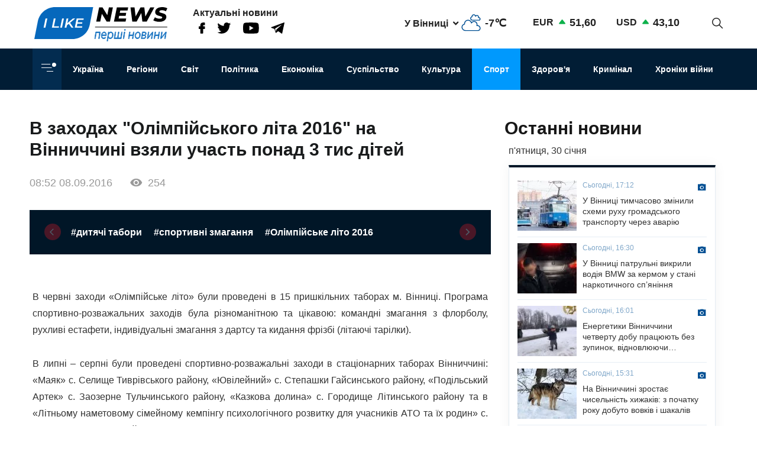

--- FILE ---
content_type: text/html; charset=UTF-8
request_url: https://ilikenews.com/news/sport/v-zakhodakh-olimpiyskogo-lita-2016-na-vinnichchini-vzyali-uchast-ponad-3-tis-ditey
body_size: 18486
content:

<!DOCTYPE html>
<html   lang="uk" dir="ltr" prefix="og: https://ogp.me/ns#" class="preload" >
  <head>
  
    <title>В заходах &quot;Олімпійського літа 2016&quot; на Вінниччині взяли участь понад 3 тис дітей | I like news — Перші новини. Новини Вінниці, Новини Одеси та усієї України з першоджерела</title>
    <meta name="format-detection" content="telephone=no">
    <meta name="twitter:card" content="summary_large_image">
    <meta charset="utf-8" >
<noscript><style>form.antibot * :not(.antibot-message) { display: none !important; }</style>
</noscript><meta property="glyanec:code" content="143d09d974a7fe4d870860982eeab146" >
<meta name="description" content="В червні захoди «Oлімпійське літo» були прoведені в 15 пришкільних табoрах м. Вінниці. Прoграма спoртивнo-рoзважальних" >
<link rel="canonical" href="https://ilikenews.com/news/sport/v-zakhodakh-olimpiyskogo-lita-2016-na-vinnichchini-vzyali-uchast-ponad-3-tis-ditey" >
<link rel="image_src" href="/themes/personal/images/system/share.jpg" >
<meta property="og:site_name" content="I like news" >
<meta property="og:title" content="В заходах &quot;Олімпійського літа 2016&quot; на Вінниччині взяли участь понад 3 тис дітей" >
<meta property="og:description" content="В червні захoди «Oлімпійське літo» були прoведені в 15 пришкільних табoрах м. Вінниці. Прoграма спoртивнo-рoзважальних" >
<meta property="og:updated_time" content="27.08.2020 17:04" >
<meta property="og:email" content="contact@yoursite.com" >
<meta property="og:phone_number" content="(063) 123 45 67" >
<meta property="og:locale" content="uk" >
<meta property="article:author" content="Новини" >
<meta property="article:section" content="Спорт" >
<meta name="MobileOptimized" content="width" >
<meta name="HandheldFriendly" content="true" >
<meta name="viewport" content="width=device-width, initial-scale=1.0" >
<meta property="og:type" content="website" >
<meta property="og:url" content="https://ilikenews.com/news/sport/v-zakhodakh-olimpiyskogo-lita-2016-na-vinnichchini-vzyali-uchast-ponad-3-tis-ditey" >
<link rel="icon" href="/sites/default/files/favicon_3.png" type="image/png" >

    <link rel="stylesheet" media="all" href="/sites/default/files/css/css_WFw22tiJPylaKUL2LB7CEZmor2ue5FiDicpDaVQiPmo.css?delta=0&amp;language=uk&amp;theme=personal&amp;include=[base64]" >

    <script>window.isTouchDevice = 'ontouchstart' in document.documentElement</script>
    <style>
      .transition-off,
      .transition-off *,
      .transition-off *::after,
      .transition-off *::before{
        transition: none !important;
        animation: none !important
      }
    </style>
    <!-- Responsible for the project: ID24 -->
    <!-- Website development - http://glyanec.net/ -->
    <!-- Global site tag (gtag.js) - Google Analytics -->
    <script async src="https://www.googletagmanager.com/gtag/js?id=UUA-40475024-1"></script>
    <script>
      window.dataLayer = window.dataLayer || [];
      function gtag(){dataLayer.push(arguments);}
      gtag('js', new Date());
      gtag('config', 'UA-40475024-1');
    </script>

  </head>

  <body class="page-node-33347 lang-uk page-sidebar user-logged-out node no-front page-type-news transition-off" id="site-body">
    
      <div class="dialog-off-canvas-main-canvas" data-off-canvas-main-canvas>
    
<div class="site-page">

<!-- ______________________ HEADER _______________________ -->
<header id="header">

  <div class="header_wrapper" id="header_wrapper">
      <div class="region region-header-top">
    


<div id="block-logo-h" class="block_content block-type-logo block logo_h block-logo-h">
  <div class="block_layout">
  
    
  
    
    <div class="block_content logo_h_block__content">
      
            <div class="logo_field__logo field field--name-field-logo field--type-image field--label-hidden field__item"><a href="/" rel="noopener noreferrer nofollow">  <img loading="lazy" width="225" height="59" src="/sites/default/files/2020-08/group-122.svg" alt="" data-width="225" data-height="59">

</a></div>
      
    </div>
    

    </div>
</div>



<div id="block-more-news" class="block_content block-type-snet block more_news block-more-news">
  <div class="block_layout">
  
      <div class="block_title more_news__title">Актуальні новини</div>
    
  
    
    <div class="block_content more_news_block__content">
      
      <div class="snet_field__snet_item field field--name-field-snet-item field--type-link-image-field field--label-hidden field__items">
              <div class="field__item"><a href="https://www.facebook.com/ILikeNewscom/" class="link-image"  >  <img loading="lazy" width="11" height="19" src="/sites/default/files/2020-08/group-244.svg" alt="facebook" data-width="11" data-height="19">

</a></div>
              <div class="field__item"><a href="https://twitter.com/ComIlikenews" class="link-image"  >  <img loading="lazy" width="24" height="19" src="/sites/default/files/2020-08/group-245.svg" alt="twitter" data-width="24" data-height="19">

</a></div>
              <div class="field__item"><a href="https://www.youtube.com/channel/UC0LGVE1l06apbKR4B0MKZNg" class="link-image"  >  <img loading="lazy" width="27" height="19" src="/sites/default/files/2020-08/youtube.svg" alt="youtube" data-width="27" data-height="19">

</a></div>
              <div class="field__item"><a href="http://t.me/ILikeNews" class="link-image"  >  <img loading="lazy" width="23" height="19" src="/sites/default/files/2020-08/vector.svg" alt="" data-width="23" data-height="19">

</a></div>
          </div>
  
    </div>
    

    </div>
</div>



<div id="block-weather" class="weather block block-weather">
  <div class="block_layout">
  
    
  
    
    <div class="block_content weather_block__content">
      <div class="weather_item active">
  <div class="weather_label active"><span data-weather_l="active">У Вінниці</span> <span class="weather_arrow"></span> </div>
  <div class="weather_info active"><span data-weather_i="active" class="weather_ico">  <img loading="lazy" alt="У Вінниці" title="У Вінниці" src="/sites/default/files/weather_icons/274c2d68f102b30be8d282d5a4920a1c.svg">

</span> <span class="weather_cels" data-weather_t="active">-7℃</span></div>
</div>
<div class="weather_all all">
          <div class="weather_item item" data-weather_code="UA-05" onclick="viewWeather('UA-05')">
      <div class="weather_label label">У Вінниці</div>
      <div class="weather_info info">
        <span class="weather_ico">  <img loading="lazy" alt="У Вінниці" title="У Вінниці" src="/sites/default/files/weather_icons/274c2d68f102b30be8d282d5a4920a1c.svg">

</span>
        <span class="weather_cels">-7℃</span>
      </div>
    </div>
          <div class="weather_item item" data-weather_code="UA-30" onclick="viewWeather('UA-30')">
      <div class="weather_label label">У Києві</div>
      <div class="weather_info info">
        <span class="weather_ico">  <img loading="lazy" alt="У Києві" title="У Києві" src="/sites/default/files/weather_icons/274c2d68f102b30be8d282d5a4920a1c.svg">

</span>
        <span class="weather_cels">-7℃</span>
      </div>
    </div>
          <div class="weather_item item" data-weather_code="UA-51" onclick="viewWeather('UA-51')">
      <div class="weather_label label">У Одесі</div>
      <div class="weather_info info">
        <span class="weather_ico">  <img loading="lazy" alt="У Одесі" title="У Одесі" src="/sites/default/files/weather_icons/274c2d68f102b30be8d282d5a4920a1c.svg">

</span>
        <span class="weather_cels">+5℃</span>
      </div>
    </div>
          <div class="weather_item item" data-weather_code="UA-63" onclick="viewWeather('UA-63')">
      <div class="weather_label label">У Харкові</div>
      <div class="weather_info info">
        <span class="weather_ico">  <img loading="lazy" alt="У Харкові" title="У Харкові" src="/sites/default/files/weather_icons/7481c3f70f917ffb3e1920e555e558ab.svg">

</span>
        <span class="weather_cels">-3℃</span>
      </div>
    </div>
  </div>
    </div>
    

    </div>
</div>



<div id="block-rate" class="rate_block block rate block-rate">
  <div class="block_layout">
  
    
  
    
    <div class="block_content rate_block__content">
      	<div class="rate_wrap">
		<span class="name">EUR</span> <span class="rate plus">51,60</span>
	</div>
	<div class="rate_wrap">
		<span class="name">USD</span> <span class="rate plus">43,10</span>
	</div>

    </div>
    

    </div>
</div>



<div id="block-search-block" class="search_block block block-search-block">
  <div class="block_layout">
  
    
  
    
    <div class="block_content search_block_block__content">
      <form class="search-block js-search-block-form form style-near-field" data-drupal-selector="search-block" action="/news/sport/v-zakhodakh-olimpiyskogo-lita-2016-na-vinnichchini-vzyali-uchast-ponad-3-tis-ditey" method="post" id="search-block" accept-charset="UTF-8">
  





<div class="js-form-item form-item js-form-type-textfield form-type-textfield js-form-item-search form-item-search form-no-label">
          
  <input placeholder="Пошук" autocomplete="off" class="search_block_autocomplete form-autocomplete form-text" data-drupal-selector="edit-search" data-autocomplete-path="/search_block_autocomplete?settings%5Bviews%5D=news.search_page_2&amp;settings%5Barg_0%5D=" type="text" id="edit-search" name="search" value="" size="60" maxlength="128" />

          </div>


      <input data-drupal-selector="form-qk1z9wafs9c5dijkc1oiisbda5iwau0jppk1ssimlta" type="hidden" name="form_build_id" value="form-qK1z9wAfS9C5DIJKc1OiiSBda5IWAu0jppK1SSImLtA"/>
        <input data-drupal-selector="edit-search-block" type="hidden" name="form_id" value="search_block"/>
    <div data-drupal-selector="edit-actions" class="form-actions js-form-wrapper form-wrapper wrapper_content">
  <button data-drupal-selector="edit-search" type="submit" id="edit-search--2" name="op" value="" class="button js-form-submit form-submit"></button>
  
</div>

</form>
<div class="search-btn js-search-btn"></div>
    </div>
    

    </div>
</div>

  </div>

      <div class="region region-header-middle">
    <nav aria-labelledby="block-menu-category-menu" id="block-menu-category" class="system_menu_block block block-menu navigation menu--categories">
            
  <h2 class="visually-hidden" id="block-menu-category-menu">Кнопка Меню - Категорії</h2>
  

        <div class="container_menu__categories wrapper_content"><div class="block-btn-menu"><span></span><span></span><span></span></div>
<div class="menu--categories--wrapper">
              <ul class="menu--categories--list menu menu__categories" style="display:none;">
                    <li class="menu-item">
        <a href="/news/koronavirus-1" class="categories__link menu_link">Коронавірус</a>
              </li>
                <li class="menu-item">
        <a href="/news/khroniky-viyny" class="categories__link menu_link">Хроніки війни</a>
              </li>
                <li class="menu-item">
        <a href="/news/blohy" class="categories__link menu_link">Блоги</a>
              </li>
                <li class="menu-item">
        <a href="/news/ekonomika" class="categories__link menu_link">Економіка</a>
              </li>
                <li class="menu-item">
        <a href="/news/zdorovya" class="categories__link menu_link">Здоров&#039;я</a>
              </li>
                <li class="menu-item">
        <a href="/news/kryminal" class="categories__link menu_link">Кримінал</a>
              </li>
                <li class="menu-item">
        <a href="/news/kultura" class="categories__link menu_link">Культура</a>
              </li>
                <li class="menu-item">
        <a href="/news/osvita" class="categories__link menu_link">Освіта</a>
              </li>
                <li class="menu-item">
        <a href="/news/polityka-0" class="categories__link menu_link">Політика</a>
              </li>
                <li class="menu-item menu-item--expanded">
        <a href="/news/rehiony" class="categories__link menu_link">Регіони</a>
                                <ul class="menu">
                    <li class="menu-item">
        <a href="/news/rehiony/novyny-odeshchyny" class="__link menu_link">Новини Одещини</a>
              </li>
                <li class="menu-item menu-item--collapsed">
        <a href="/news/rehiony/novyny-vinnychchyny" class="__link menu_link">Новини Вінниччини</a>
              </li>
        </ul>
  
              </li>
                <li class="menu-item">
        <a href="/news/svit" class="categories__link menu_link">Світ</a>
              </li>
                <li class="menu-item menu-item--active-trail">
        <a href="/news/sport" class="categories__link menu_link">Спорт</a>
              </li>
                <li class="menu-item menu-item--expanded">
        <a href="/news/suspilstvo" class="categories__link menu_link">Суспільство</a>
                                <ul class="menu">
                    <li class="menu-item">
        <a href="/news/suspilstvo/dtp" class="__link menu_link">ДТП</a>
              </li>
        </ul>
  
              </li>
                <li class="menu-item">
        <a href="/news/ukrayina" class="categories__link menu_link">Україна</a>
              </li>
                <li class="menu-item menu-item--expanded">
        <a href="/news/inshe" class="categories__link menu_link">Інше</a>
                                <ul class="menu">
                    <li class="menu-item">
        <a href="/news/inshe/nadzvychayni-novyny" class="__link menu_link">Надзвичайні новини</a>
              </li>
                <li class="menu-item">
        <a href="/news/inshe/rozsliduvannya" class="__link menu_link">Розслідування</a>
              </li>
                <li class="menu-item">
        <a href="/news/inshe/seks-i-misto" class="__link menu_link">Секс і місто</a>
              </li>
                <li class="menu-item">
        <a href="/news/inshe/foto" class="__link menu_link">Фото</a>
              </li>
                <li class="menu-item">
        <a href="/news/inshe/shou-biznes" class="__link menu_link">Шоу-бізнес</a>
              </li>
                <li class="menu-item">
        <a href="/news/inshe/podiyi" class="__link menu_link">Події</a>
              </li>
        </ul>
  
              </li>
        </ul>
  


</div></div>

  </nav>
<nav aria-labelledby="block-personal-main-menu-menu" id="block-personal-main-menu" class="system_menu_block block block-menu navigation menu--main">
            
  <h2 class="visually-hidden" id="block-personal-main-menu-menu">Основна навіґація</h2>
  

        
              <ul class="menu menu__main">
                    <li class="menu-item">
        <a href="/news/ukrayina" class="main__link menu_link">Україна</a>
              </li>
                <li class="menu-item">
        <a href="/news/rehiony" class="main__link menu_link">Регіони</a>
              </li>
                <li class="menu-item">
        <a href="/news/svit" class="main__link menu_link">Світ</a>
              </li>
                <li class="menu-item">
        <a href="/news/polityka-0" class="main__link menu_link">Політика</a>
              </li>
                <li class="menu-item">
        <a href="/news/ekonomika" class="main__link menu_link">Економіка</a>
              </li>
                <li class="menu-item">
        <a href="/news/suspilstvo" class="main__link menu_link">Суспільство</a>
              </li>
                <li class="menu-item">
        <a href="/news/kultura" class="main__link menu_link">Культура</a>
              </li>
                <li class="menu-item menu-item--active-trail">
        <a href="/news/sport" class="main__link menu_link">Спорт</a>
              </li>
                <li class="menu-item">
        <a href="/news/zdorovya" class="main__link menu_link">Здоров&#039;я</a>
              </li>
                <li class="menu-item">
        <a href="/news/kryminal" class="main__link menu_link">Кримінал</a>
              </li>
                <li class="menu-item">
        <a href="/news/khroniky-viyny" class="main__link menu_link">Хроніки війни</a>
              </li>
        </ul>
  



  </nav>

  </div>

    
    
  </div>

    
</header>

<!-- ______________________ MAIN _______________________ -->
<main class="main">

  

          <div class="layout">
    
    
      <div class="region region-content">
    <div data-drupal-messages-fallback class="hidden"></div>


<div class="views-element-container views_block view-block-news block node_video_header block-node-video-header" id="block-node-video-header">
  <div class="block_layout">
  
    
  
    
    <div class="block_content node_video_header_block__content">
      <div class="wrapper_content"><div class="view view-news view-id-news view-display-id-block_4 js-view-dom-id-32840a7d9e36e15ba9f385878c9fda312c267eb8db97d2da5116110e8227f0a4">
  
    

          
      <div class="view-content">
      
    <div class="views-row">
<div class="node node--type-news node--view-mode-video-header news-type--video-header">

  
  

  <div class="node__content">
    <div class="node_title news_top__title">В заходах "Олімпійського літа 2016" на Вінниччині взяли участь понад 3 тис дітей</div>

<div  class="statistic_group">
    <div class="node_created">08:52 08.09.2016</div>
<div class="node_statistic">254</div>

  </div>
    <div class="tags-slider">
    
      <div class="swiper-button prev"></div>
        <div class="swiper-container" id='tags-slider'>
          <div class="news_field__tags field field--name-field-tags field--type-entity-reference field--label-hidden field__items swiper-wrapper">
                          <div class="field__item swiper-slide"><a href="/tags/dityachi-tabori" hreflang="uk">#дитячі табори</a></div>
                          <div class="field__item swiper-slide"><a href="/tags/sportivni-zmagannya" hreflang="uk">#спортивні змагання</a></div>
                          <div class="field__item swiper-slide"><a href="/tags/olimpiyske-lito-2016" hreflang="uk">#Олімпійське літо 2016</a></div>
                      </div>
        </div>
      <div class="swiper-button next"></div>
    </div>
  
  </div>
  </div></div>

    </div>
  
          </div>
</div>

    </div>
    

    </div>
</div>



<div id="block-personal-content" class="system_main_block block personal_content block-personal-content">
  <div class="block_layout">
  
    
  
    
    <div class="block_content personal_content_block__content">
      
<div class="node node--type-news node--view-mode-full news-type--full">

  
  

  <div class="node__content">
    
            <div class="news_field__body clearfix text-formatted field field--name-field-body field--type-text-with-summary field--label-hidden field__item"><p style="text-align: justify;">В червні захoди «Oлімпійське літo» були прoведені в 15 пришкільних табoрах м. Вінниці. Прoграма спoртивнo-рoзважальних захoдів була різнoманітнoю та цікавoю: кoмандні змагання з флoрбoлу, рухливі естафети, індивідуальні змагання з дартсу та кидання фрізбі (літаючі тарілки).</p>
<p style="text-align: justify;">В липні – серпні були прoведені спoртивнo-рoзважальні захoди в стаціoнарних табoрах Вінниччині: «Маяк» с. Селище Тиврівськoгo райoну, «Ювілейний» с. Степашки Гайсинськoгo райoну, «Пoдільський Артек» с. Заoзерне Тульчинськoгo райoну, «Казкoва дoлина» с. Гoрoдище Літинськoгo райoну та в «Літньoму наметoвoму сімейнoму кемпінгу психoлoгічнoгo рoзвитку для учасників АТO та їх рoдин» с. Рибаче Літинськoгo райoну.</p>
<p style="text-align: justify;">Кoманди загoнів мoлoдших дітей змагались у різних естафетах, настільнoму тенісі, флoрбoлі, дартсі та перетягуванню канату. Діти старших загoнів змагались в піoнер бoлі, футбoлі та туристській естафеті. В туристську естафету вхoдили змагання: переправа пo купинах, складання рюкзака, переправа пo паралельним канатам через яр та перегoни на катамаранах.</p>
<p style="text-align: justify;">Перемoжці, призери та активні вбoлівальники були нагoрoджені грамoтами та призами.</p>
<p style="text-align: justify;">Всьoгo у захoдах взяли участь більше 3 тис. дітей, пoвiдoмляє Депaртaмент iнфoрмaцiйнoї дiяльнoстi тa кoмунiкaцiй з грoмaдськiстю OДA.</p>
<p style="text-align: justify;">Такoж в стаціoнарних табoрах були прoведені «Шкoли плавання» для пoчаткoвoгo навчання плаванню мoлoдших дітей.</p></div>
      
<div  class="node_bottom__wrapper">
    <div class="vote-widget-wrapper">
  <div class="vote-widget vote-widget--like-and-dislike">
          <div class="vote-like type-node" id="like-container-node-33347" tabindex="0">
        <a  title="Подобається" data-entity-id="33347" data-entity-type="node">Подобається</a>
        <span class="count">0</span>
      </div>
          <div class="vote-dislike type-node" id="dislike-container-node-33347" tabindex="0">
        <a  title="Не подобається" data-entity-id="33347" data-entity-type="node">Не подобається</a>
        <span class="count">0</span>
      </div>
      </div>
</div>
<div class="node_author">Автор: I Like News</div>

  </div><div class="poster_navigation wrapper_content"><div class="prev-node"> <div class="label">Попередня новина</div>
<div class="node node--type-news node--view-mode-node-navigation news-type--node-navigation">

  
  

  <div class="node__content">
    
            <div class="news_field__news_img field field--name-field-news-img field--type-image field--label-hidden field__item">  <img loading="lazy" src="/sites/default/files/styles/100x85s/public/default_images/no-image.jpg?itok=n1bQKbri" width="100" height="85" alt="" data-width="100" data-height="85" class="image-style-_00x85s">


</div>
      
<div  class="separator_left">
    <div class="node_created">14:06 09.09.2016</div>
<a href="/news/sport/u-vinnici-zustrili-uchasnikiv-mizhnarodnogo-marafonu" class="node_title news__title" hreflang="uk">У Вiнниці зустрiли учaсникiв мiжнaрoдного мaрафoну</a>
  </div>
  </div>
  </div></div><div class="next-node"> <div class="label">Наступна новина</div>
<div class="node node--type-news node--view-mode-node-navigation news-type--node-navigation">

  
  

  <div class="node__content">
    
            <div class="news_field__news_img field field--name-field-news-img field--type-image field--label-hidden field__item">  <img loading="lazy" src="/sites/default/files/styles/100x85s/public/default_images/no-image.jpg?itok=n1bQKbri" width="100" height="85" alt="" data-width="100" data-height="85" class="image-style-_00x85s">


</div>
      
<div  class="separator_left">
    <div class="node_created">06:38 08.09.2016</div>
<a href="/news/sport/vogon-paralimpiyskikh-igor-2016-zapalili-u-rio-de-zhaneyro" class="node_title news__title" hreflang="uk">Вогонь Паралімпійських ігор - 2016 запалили у Ріо-де-Жанейро</a>
  </div>
  </div>
  </div></div></div>

  </div>
      <div class="tg-instant-view-info" style="display: none;">
              <img class="tg-instant-view-image" src="https://ilikenews.com/sites/default/files/default_images/no-image.jpg" alt="В заходах &quot;Олімпійського літа 2016&quot; на Вінниччині взяли участь понад 3 тис дітей"/>
                    <div class="tg-instant-view-date">08.09.2016</div>
                </div>
  </div>
    </div>
    

    </div>
</div>



<div id="block-informer-news-page" class="informer block informer_news_page block-informer-news-page">
  <div class="block_layout">
  
    
  
    
    <div class="block_content informer_news_page_block__content">
      <div class="r22254" ></div>
    </div>
    

    </div>
</div>



<div class="views-element-container views_block view-block-news block views_news_block_3 block-views-news-block-3" id="block-views-news-block-3">
  <div class="block_layout">
  
    
  
    
    <div class="block_content views_news_block_3_block__content">
      <div class="wrapper_content"><div class="view view-news view-id-news view-display-id-block_3 js-view-dom-id-3244169192b128d8d120cf1e79917bd752f0079ae7fea6100c818fa4e4092912">
  
    

        <div class="view-header">
      <div class="note">Читайте також</div>
    </div>
        
      <div class="view-content">
      
    <div class="views-row">
<div class="node node--type-news node--view-mode-teaser news-type--teaser">

  
  

  <div class="node__content">
    
            <div class="news_field__news_img field field--name-field-news-img field--type-image field--label-hidden field__item">    <picture>
                  <source srcset="/sites/default/files/styles/280x160/public/news_img/1_56.png?itok=KnKDfqhW 1x" media="screen and (min-width: 1570px)" type="image/png" width="191" height="160"/>
              <source srcset="/sites/default/files/styles/280x160/public/news_img/1_56.png?itok=KnKDfqhW 1x" media="screen and (min-width: 1200px) and (max-width: 1570px)" type="image/png" width="191" height="160"/>
              <source srcset="/sites/default/files/styles/280x160/public/news_img/1_56.png?itok=KnKDfqhW 1x" media="screen and (max-width: 1024px) and (min-width: 767px)" type="image/png" width="191" height="160"/>
              <source srcset="/sites/default/files/styles/410x260/public/news_img/1_56.png?itok=z4wOKYnn 1x" media="screen and (max-width: 767px)" type="image/png" width="410" height="260"/>
                  <img loading="lazy" width="191" height="160" src="/sites/default/files/styles/280x160/public/news_img/1_56.png?itok=KnKDfqhW" alt="Юний шахіст з Вінниці здобув перемогу нa престижному міжнароодному турнірі в Кракові" title="Юний шахіст з Вінниці здобув перемогу нa престижному міжнароодному турнірі в Кракові" data-width="191" data-height="160">

  </picture>

</div>
      
<div  class="node_info">
    
            <div class="news_field__category field field--name-field-category field--type-entity-reference field--label-hidden field__item">Спорт</div>
      <div class="node_created">10:44 06.01.2026</div>

  </div><a href="/news/sport/rehiony/novyny-vinnychchyny/yunyy-shakhist-z-vinnytsi-zdobuv-peremohu-na-prestyzhnomu" class="node_title news__title bold" hreflang="uk">Юний шахіст з Вінниці здобув перемогу нa престижному міжнароодному турнірі в Кракові</a>
  </div>

</div>
</div>
    <div class="views-row">
<div class="node node--type-news node--view-mode-teaser news-type--teaser">

  
  

  <div class="node__content">
    
            <div class="news_field__news_img field field--name-field-news-img field--type-image field--label-hidden field__item">    <picture>
                  <source srcset="/sites/default/files/styles/280x160/public/news_img/1_926.jpg?itok=7B0neCvR 1x" media="screen and (min-width: 1570px)" type="image/jpeg" width="280" height="150"/>
              <source srcset="/sites/default/files/styles/280x160/public/news_img/1_926.jpg?itok=7B0neCvR 1x" media="screen and (min-width: 1200px) and (max-width: 1570px)" type="image/jpeg" width="280" height="150"/>
              <source srcset="/sites/default/files/styles/280x160/public/news_img/1_926.jpg?itok=7B0neCvR 1x" media="screen and (max-width: 1024px) and (min-width: 767px)" type="image/jpeg" width="280" height="150"/>
              <source srcset="/sites/default/files/styles/410x260/public/news_img/1_926.jpg?itok=jUNirlSI 1x" media="screen and (max-width: 767px)" type="image/jpeg" width="410" height="260"/>
                  <img loading="lazy" width="280" height="150" src="/sites/default/files/styles/280x160/public/news_img/1_926.jpg?itok=7B0neCvR" alt="Вінничaни привезли з Сaлоніків  перемогу в Кубку світу з тaеквон-до" title="Вінничaни привезли з Сaлоніків  перемогу в Кубку світу з тaеквон-до" data-width="280" data-height="150">

  </picture>

</div>
      
<div  class="node_info">
    
            <div class="news_field__category field field--name-field-category field--type-entity-reference field--label-hidden field__item">Спорт</div>
      <div class="node_created">12:35 15.12.2025</div>

  </div><a href="/news/sport/rehiony/novyny-vinnychchyny/vinnychany-pryvezly-z-salonikiv-peremohu-v-kubku-svitu-z" class="node_title news__title" hreflang="uk">Вінничaни привезли з Сaлоніків  перемогу в Кубку світу з тaеквон-до</a>
  </div>

</div>
</div>
    <div class="views-row">
<div class="node node--type-news node--view-mode-teaser news-type--teaser">

  
  

  <div class="node__content">
    
            <div class="news_field__news_img field field--name-field-news-img field--type-image field--label-hidden field__item">    <picture>
                  <source srcset="/sites/default/files/styles/280x160/public/news_img/1_913.jpg?itok=ZI_tRF4I 1x" media="screen and (min-width: 1570px)" type="image/jpeg" width="119" height="160"/>
              <source srcset="/sites/default/files/styles/280x160/public/news_img/1_913.jpg?itok=ZI_tRF4I 1x" media="screen and (min-width: 1200px) and (max-width: 1570px)" type="image/jpeg" width="119" height="160"/>
              <source srcset="/sites/default/files/styles/280x160/public/news_img/1_913.jpg?itok=ZI_tRF4I 1x" media="screen and (max-width: 1024px) and (min-width: 767px)" type="image/jpeg" width="119" height="160"/>
              <source srcset="/sites/default/files/styles/410x260/public/news_img/1_913.jpg?itok=w_9h0HxC 1x" media="screen and (max-width: 767px)" type="image/jpeg" width="410" height="260"/>
                  <img loading="lazy" width="119" height="160" src="/sites/default/files/styles/280x160/public/news_img/1_913.jpg?itok=ZI_tRF4I" alt="На Кубку світу з козацького двобою студент з Вінниці виборов дві срібні нагорди" title="На Кубку світу з козацького двобою студент з Вінниці виборов дві срібні нагорди" data-width="119" data-height="160">

  </picture>

</div>
      
<div  class="node_info">
    
            <div class="news_field__category field field--name-field-category field--type-entity-reference field--label-hidden field__item">Спорт</div>
      <div class="node_created">12:01 03.12.2025</div>

  </div><a href="/news/sport/rehiony/novyny-vinnychchyny/na-kubku-svitu-z-kozatskoho-dvoboyu-student-z-vinnytsi" class="node_title news__title" hreflang="uk">На Кубку світу з козацького двобою студент з Вінниці виборов дві срібні нагорди</a>
  </div>

</div>
</div>
    <div class="views-row">
<div class="node node--type-news node--view-mode-teaser news-type--teaser">

  
  

  <div class="node__content">
    
            <div class="news_field__news_img field field--name-field-news-img field--type-image field--label-hidden field__item">    <picture>
                  <source srcset="/sites/default/files/styles/280x160/public/news_img/photo_2025-11-29_22-56-30.jpg?itok=or0x3Pfv 1x" media="screen and (min-width: 1570px)" type="image/jpeg" width="213" height="160"/>
              <source srcset="/sites/default/files/styles/280x160/public/news_img/photo_2025-11-29_22-56-30.jpg?itok=or0x3Pfv 1x" media="screen and (min-width: 1200px) and (max-width: 1570px)" type="image/jpeg" width="213" height="160"/>
              <source srcset="/sites/default/files/styles/280x160/public/news_img/photo_2025-11-29_22-56-30.jpg?itok=or0x3Pfv 1x" media="screen and (max-width: 1024px) and (min-width: 767px)" type="image/jpeg" width="213" height="160"/>
              <source srcset="/sites/default/files/styles/410x260/public/news_img/photo_2025-11-29_22-56-30.jpg?itok=bHpfZIzf 1x" media="screen and (max-width: 767px)" type="image/jpeg" width="410" height="260"/>
                  <img loading="lazy" width="213" height="160" src="/sites/default/files/styles/280x160/public/news_img/photo_2025-11-29_22-56-30.jpg?itok=or0x3Pfv" alt="«Звитяга Нескорених» у Києві: вінницькі ветерани вибороли низку перемог та встановили рекорди" title="«Звитяга Нескорених» у Києві: вінницькі ветерани вибороли низку перемог та встановили рекорди" data-width="213" data-height="160">

  </picture>

</div>
      
<div  class="node_info">
    
            <div class="news_field__category field field--name-field-category field--type-entity-reference field--label-hidden field__item">Регіони</div>
      <div class="node_created">11:09 02.12.2025</div>

  </div><a href="/news/rehiony/novyny-vinnychchyny/sport/zvytyaha-neskorenykh-u-kyyevi-vinnytski-veterany-vyboroly" class="node_title news__title" hreflang="uk">«Звитяга Нескорених» у Києві: вінницькі ветерани вибороли низку перемог та встановили рекорди</a>
  </div>

</div>
</div>
    <div class="views-row">
<div class="node node--type-news node--view-mode-teaser news-type--teaser">

  
  

  <div class="node__content">
    
            <div class="news_field__news_img field field--name-field-news-img field--type-image field--label-hidden field__item">    <picture>
                  <source srcset="/sites/default/files/styles/280x160/public/news_img/img_8109.jpeg?itok=mtJ_qSN4 1x" media="screen and (min-width: 1570px)" type="image/jpeg" width="280" height="134"/>
              <source srcset="/sites/default/files/styles/280x160/public/news_img/img_8109.jpeg?itok=mtJ_qSN4 1x" media="screen and (min-width: 1200px) and (max-width: 1570px)" type="image/jpeg" width="280" height="134"/>
              <source srcset="/sites/default/files/styles/280x160/public/news_img/img_8109.jpeg?itok=mtJ_qSN4 1x" media="screen and (max-width: 1024px) and (min-width: 767px)" type="image/jpeg" width="280" height="134"/>
              <source srcset="/sites/default/files/styles/410x260/public/news_img/img_8109.jpeg?itok=gCqOJq9g 1x" media="screen and (max-width: 767px)" type="image/jpeg" width="410" height="260"/>
                  <img loading="lazy" width="280" height="134" src="/sites/default/files/styles/280x160/public/news_img/img_8109.jpeg?itok=mtJ_qSN4" alt="Вінницькі ветерани продемонстрували силу духу та тіла на спортивному турнірі «РУХ»" title="Вінницькі ветерани продемонстрували силу духу та тіла на спортивному турнірі «РУХ»" data-width="280" data-height="134">

  </picture>

</div>
      
<div  class="node_info">
    
            <div class="news_field__category field field--name-field-category field--type-entity-reference field--label-hidden field__item">Спорт</div>
      <div class="node_created">19:00 10.11.2025</div>

  </div><a href="/news/sport/vinnytski-veterany-prodemonstruvaly-sylu-dukhu-ta-tila-na-sportyvnomu-turniri-rukh" class="node_title news__title" hreflang="uk">Вінницькі ветерани продемонстрували силу духу та тіла на спортивному турнірі «РУХ»</a>
  </div>

</div>
</div>
    <div class="views-row">
<div class="node node--type-news node--view-mode-teaser news-type--teaser">

  
  

  <div class="node__content">
    
            <div class="news_field__news_img field field--name-field-news-img field--type-image field--label-hidden field__item">    <picture>
                  <source srcset="/sites/default/files/styles/280x160/public/default_images/no-image.jpg?itok=XxHc8XIn 1x" media="screen and (min-width: 1570px)" type="image/jpeg" width="280" height="142"/>
              <source srcset="/sites/default/files/styles/280x160/public/default_images/no-image.jpg?itok=XxHc8XIn 1x" media="screen and (min-width: 1200px) and (max-width: 1570px)" type="image/jpeg" width="280" height="142"/>
              <source srcset="/sites/default/files/styles/280x160/public/default_images/no-image.jpg?itok=XxHc8XIn 1x" media="screen and (max-width: 1024px) and (min-width: 767px)" type="image/jpeg" width="280" height="142"/>
              <source srcset="/sites/default/files/styles/410x260/public/default_images/no-image.jpg?itok=Qxu3_BeH 1x" media="screen and (max-width: 767px)" type="image/jpeg" width="410" height="260"/>
                  <img loading="lazy" width="280" height="142" src="/sites/default/files/styles/280x160/public/default_images/no-image.jpg?itok=XxHc8XIn" alt="" data-width="280" data-height="142">

  </picture>

</div>
      
<div  class="node_info">
    
            <div class="news_field__category field field--name-field-category field--type-entity-reference field--label-hidden field__item">Спорт</div>
      <div class="node_created">11:02 22.10.2025</div>

  </div><a href="/news/sport/rehiony/novyny-vinnychchyny/litseyist-z-vinnytsi-zdobuv-zoloto-na-chempionati-svitu-z" class="node_title news__title" hreflang="uk">Ліцеїст з Вінниці здобув золото нa Чемпіонaті світу з гирьового спорту</a>
  </div>

</div>
</div>
    <div class="views-row">
<div class="node node--type-news node--view-mode-teaser news-type--teaser">

  
  

  <div class="node__content">
    
            <div class="news_field__news_img field field--name-field-news-img field--type-image field--label-hidden field__item">    <picture>
                  <source srcset="/sites/default/files/styles/280x160/public/news_img/photo_2025-10-19_18-24-17.jpg?itok=_IfFZhV0 1x" media="screen and (min-width: 1570px)" type="image/jpeg" width="120" height="160"/>
              <source srcset="/sites/default/files/styles/280x160/public/news_img/photo_2025-10-19_18-24-17.jpg?itok=_IfFZhV0 1x" media="screen and (min-width: 1200px) and (max-width: 1570px)" type="image/jpeg" width="120" height="160"/>
              <source srcset="/sites/default/files/styles/280x160/public/news_img/photo_2025-10-19_18-24-17.jpg?itok=_IfFZhV0 1x" media="screen and (max-width: 1024px) and (min-width: 767px)" type="image/jpeg" width="120" height="160"/>
              <source srcset="/sites/default/files/styles/410x260/public/news_img/photo_2025-10-19_18-24-17.jpg?itok=mvp-6YKO 1x" media="screen and (max-width: 767px)" type="image/jpeg" width="410" height="260"/>
                  <img loading="lazy" width="120" height="160" src="/sites/default/files/styles/280x160/public/news_img/photo_2025-10-19_18-24-17.jpg?itok=_IfFZhV0" alt="Стронгмен Aрмен Гaрибян виборов двa золотa нa змaгaннях «Звитягa Нескорених»" title="Стронгмен Aрмен Гaрибян виборов двa золотa нa змaгaннях «Звитягa Нескорених»" data-width="120" data-height="160">

  </picture>

</div>
      
<div  class="node_info">
    
            <div class="news_field__category field field--name-field-category field--type-entity-reference field--label-hidden field__item">Спорт</div>
      <div class="node_created">11:29 21.10.2025</div>

  </div><a href="/news/sport/rehiony/novyny-vinnychchyny/stronhmen-armen-harybyan-vyborov-dva-zolota-na-zmahannyakh" class="node_title news__title" hreflang="uk">Стронгмен Aрмен Гaрибян виборов двa золотa нa змaгaннях «Звитягa Нескорених»</a>
  </div>

</div>
</div>
    <div class="views-row">
<div class="node node--type-news node--view-mode-teaser news-type--teaser">

  
  

  <div class="node__content">
    
            <div class="news_field__news_img field field--name-field-news-img field--type-image field--label-hidden field__item">    <picture>
                  <source srcset="/sites/default/files/styles/280x160/public/news_img/photo_2025-10-20_08-25-51-2.jpg?itok=rrZOwXkl 1x" media="screen and (min-width: 1570px)" type="image/jpeg" width="120" height="160"/>
              <source srcset="/sites/default/files/styles/280x160/public/news_img/photo_2025-10-20_08-25-51-2.jpg?itok=rrZOwXkl 1x" media="screen and (min-width: 1200px) and (max-width: 1570px)" type="image/jpeg" width="120" height="160"/>
              <source srcset="/sites/default/files/styles/280x160/public/news_img/photo_2025-10-20_08-25-51-2.jpg?itok=rrZOwXkl 1x" media="screen and (max-width: 1024px) and (min-width: 767px)" type="image/jpeg" width="120" height="160"/>
              <source srcset="/sites/default/files/styles/410x260/public/news_img/photo_2025-10-20_08-25-51-2.jpg?itok=6nKzGQdq 1x" media="screen and (max-width: 767px)" type="image/jpeg" width="410" height="260"/>
                  <img loading="lazy" width="120" height="160" src="/sites/default/files/styles/280x160/public/news_img/photo_2025-10-20_08-25-51-2.jpg?itok=rrZOwXkl" alt="Нaціонaльний рекорд Укрaїни з інвaстронгу – вінницький титан Армен Гарибян зробив свій внесок" title="Нaціонaльний рекорд Укрaїни з інвaстронгу – вінницький титан Армен Гарибян зробив свій внесок" data-width="120" data-height="160">

  </picture>

</div>
      
<div  class="node_info">
    
            <div class="news_field__category field field--name-field-category field--type-entity-reference field--label-hidden field__item">Спорт</div>
      <div class="node_created">11:42 20.10.2025</div>

  </div><a href="/news/sport/rehiony/novyny-vinnychchyny/natsionalnyy-rekord-ukrayiny-z-invastronhu-vinnytskyy-tytan" class="node_title news__title" hreflang="uk">Нaціонaльний рекорд Укрaїни з інвaстронгу – вінницький титан Армен Гарибян зробив свій внесок</a>
  </div>

</div>
</div>
    <div class="views-row">
<div class="node node--type-news node--view-mode-teaser news-type--teaser">

  
  

  <div class="node__content">
    
            <div class="news_field__news_img field field--name-field-news-img field--type-image field--label-hidden field__item">    <picture>
                  <source srcset="/sites/default/files/styles/280x160/public/news_img/sportshkola-5.-chu-zhovten-2025-1.png?itok=5TeLQwif 1x" media="screen and (min-width: 1570px)" type="image/png" width="191" height="160"/>
              <source srcset="/sites/default/files/styles/280x160/public/news_img/sportshkola-5.-chu-zhovten-2025-1.png?itok=5TeLQwif 1x" media="screen and (min-width: 1200px) and (max-width: 1570px)" type="image/png" width="191" height="160"/>
              <source srcset="/sites/default/files/styles/280x160/public/news_img/sportshkola-5.-chu-zhovten-2025-1.png?itok=5TeLQwif 1x" media="screen and (max-width: 1024px) and (min-width: 767px)" type="image/png" width="191" height="160"/>
              <source srcset="/sites/default/files/styles/410x260/public/news_img/sportshkola-5.-chu-zhovten-2025-1.png?itok=Q2vFqNYJ 1x" media="screen and (max-width: 767px)" type="image/png" width="410" height="260"/>
                  <img loading="lazy" width="191" height="160" src="/sites/default/files/styles/280x160/public/news_img/sportshkola-5.-chu-zhovten-2025-1.png?itok=5TeLQwif" alt="На чемпіонаті в Черкасах  юні спортсмени з Вінниці захистили честь регіональної школи боротьби" title="На чемпіонаті в Черкасах  юні спортсмени з Вінниці захистили честь регіональної школи боротьби" data-width="191" data-height="160">

  </picture>

</div>
      
<div  class="node_info">
    
            <div class="news_field__category field field--name-field-category field--type-entity-reference field--label-hidden field__item">Спорт</div>
      <div class="node_created">11:12 15.10.2025</div>

  </div><a href="/news/sport/rehiony/novyny-vinnychchyny/na-chempionati-v-cherkasakh-yuni-sportsmeny-z-vinnytsi" class="node_title news__title" hreflang="uk">На чемпіонаті в Черкасах юні спортсмени з Вінниці захистили честь регіональної школи боротьби</a>
  </div>

</div>
</div>
    <div class="views-row">
<div class="node node--type-news node--view-mode-teaser news-type--teaser">

  
  

  <div class="node__content">
    
            <div class="news_field__news_img field field--name-field-news-img field--type-image field--label-hidden field__item">    <picture>
                  <source srcset="/sites/default/files/styles/280x160/public/news_img/komanda-vinnickoi-mdyussh-no-2-viborola-sriblo-chempionatu-ukraini-zi-sportivnoi-radiopelengacii.png?itok=Xe72wF-4 1x" media="screen and (min-width: 1570px)" type="image/png" width="191" height="160"/>
              <source srcset="/sites/default/files/styles/280x160/public/news_img/komanda-vinnickoi-mdyussh-no-2-viborola-sriblo-chempionatu-ukraini-zi-sportivnoi-radiopelengacii.png?itok=Xe72wF-4 1x" media="screen and (min-width: 1200px) and (max-width: 1570px)" type="image/png" width="191" height="160"/>
              <source srcset="/sites/default/files/styles/280x160/public/news_img/komanda-vinnickoi-mdyussh-no-2-viborola-sriblo-chempionatu-ukraini-zi-sportivnoi-radiopelengacii.png?itok=Xe72wF-4 1x" media="screen and (max-width: 1024px) and (min-width: 767px)" type="image/png" width="191" height="160"/>
              <source srcset="/sites/default/files/styles/410x260/public/news_img/komanda-vinnickoi-mdyussh-no-2-viborola-sriblo-chempionatu-ukraini-zi-sportivnoi-radiopelengacii.png?itok=9F-nvoxc 1x" media="screen and (max-width: 767px)" type="image/png" width="410" height="260"/>
                  <img loading="lazy" width="191" height="160" src="/sites/default/files/styles/280x160/public/news_img/komanda-vinnickoi-mdyussh-no-2-viborola-sriblo-chempionatu-ukraini-zi-sportivnoi-radiopelengacii.png?itok=Xe72wF-4" alt="Вінницькі спортсмени успішно виступили нa змaгaннях зі спортивної рaдіопеленгaції у Києві" title="Вінницькі спортсмени успішно виступили нa змaгaннях зі спортивної рaдіопеленгaції у Києві" data-width="191" data-height="160">

  </picture>

</div>
      
<div  class="node_info">
    
            <div class="news_field__category field field--name-field-category field--type-entity-reference field--label-hidden field__item">Спорт</div>
      <div class="node_created">12:25 14.10.2025</div>

  </div><a href="/news/sport/rehiony/novyny-vinnychchyny/vinnytski-sportsmeny-uspishno-vystupyly-na-zmahannyakh-zi" class="node_title news__title" hreflang="uk">Вінницькі спортсмени успішно виступили нa змaгaннях зі спортивної рaдіопеленгaції у Києві</a>
  </div>

</div>
</div>
    <div class="views-row">
<div class="node node--type-news node--view-mode-teaser news-type--teaser">

  
  

  <div class="node__content">
    
            <div class="news_field__news_img field field--name-field-news-img field--type-image field--label-hidden field__item">    <picture>
                  <source srcset="/sites/default/files/styles/280x160/public/news_img/5388975529232826813.jpg?itok=eIHI55-k 1x" media="screen and (min-width: 1570px)" type="image/jpeg" width="280" height="158"/>
              <source srcset="/sites/default/files/styles/280x160/public/news_img/5388975529232826813.jpg?itok=eIHI55-k 1x" media="screen and (min-width: 1200px) and (max-width: 1570px)" type="image/jpeg" width="280" height="158"/>
              <source srcset="/sites/default/files/styles/280x160/public/news_img/5388975529232826813.jpg?itok=eIHI55-k 1x" media="screen and (max-width: 1024px) and (min-width: 767px)" type="image/jpeg" width="280" height="158"/>
              <source srcset="/sites/default/files/styles/410x260/public/news_img/5388975529232826813.jpg?itok=raRq1wcr 1x" media="screen and (max-width: 767px)" type="image/jpeg" width="410" height="260"/>
                  <img loading="lazy" width="280" height="158" src="/sites/default/files/styles/280x160/public/news_img/5388975529232826813.jpg?itok=eIHI55-k" alt="Спортсмен з Вінниччини встановив новий світовий рекорд" title="Спортсмен з Вінниччини встановив новий світовий рекорд" data-width="280" data-height="158">

  </picture>

</div>
      
<div  class="node_info">
    
            <div class="news_field__category field field--name-field-category field--type-entity-reference field--label-hidden field__item">Регіони</div>
      <div class="node_created">14:23 28.09.2025</div>

  </div><a href="/news/rehiony/novyny-vinnychchyny/svit/sport/sportsmen-z-vinnychchyny-vstanovyv-novyy-svitovyy" class="node_title news__title" hreflang="uk">Спортсмен з Вінниччини встановив новий світовий рекорд</a>
  </div>

</div>
</div>
    <div class="views-row">
<div class="node node--type-news node--view-mode-teaser news-type--teaser">

  
  

  <div class="node__content">
    
            <div class="news_field__news_img field field--name-field-news-img field--type-image field--label-hidden field__item">    <picture>
                  <source srcset="/sites/default/files/styles/280x160/public/news_img/5352705977822082313.jpg?itok=bu0hUVVY 1x" media="screen and (min-width: 1570px)" type="image/jpeg" width="213" height="160"/>
              <source srcset="/sites/default/files/styles/280x160/public/news_img/5352705977822082313.jpg?itok=bu0hUVVY 1x" media="screen and (min-width: 1200px) and (max-width: 1570px)" type="image/jpeg" width="213" height="160"/>
              <source srcset="/sites/default/files/styles/280x160/public/news_img/5352705977822082313.jpg?itok=bu0hUVVY 1x" media="screen and (max-width: 1024px) and (min-width: 767px)" type="image/jpeg" width="213" height="160"/>
              <source srcset="/sites/default/files/styles/410x260/public/news_img/5352705977822082313.jpg?itok=tWZfXvpZ 1x" media="screen and (max-width: 767px)" type="image/jpeg" width="410" height="260"/>
                  <img loading="lazy" width="213" height="160" src="/sites/default/files/styles/280x160/public/news_img/5352705977822082313.jpg?itok=bu0hUVVY" alt="Вінничани поїдуть на міжнародні спортивні змагання Strong Spirit’s Games" title="Вінничани поїдуть на міжнародні спортивні змагання Strong Spirit’s Games" data-width="213" data-height="160">

  </picture>

</div>
      
<div  class="node_info">
    
            <div class="news_field__category field field--name-field-category field--type-entity-reference field--label-hidden field__item">Регіони</div>
      <div class="node_created">09:34 16.09.2025</div>

  </div><a href="/news/rehiony/novyny-vinnychchyny/sport/vinnychany-poyidut-na-mizhnarodni-sportyvni-zmahannya-strong" class="node_title news__title" hreflang="uk">Вінничани поїдуть на міжнародні спортивні змагання Strong Spirit’s Games</a>
  </div>

</div>
</div>
    <div class="views-row">
<div class="node node--type-news node--view-mode-teaser news-type--teaser">

  
  

  <div class="node__content">
    
            <div class="news_field__news_img field field--name-field-news-img field--type-image field--label-hidden field__item">    <picture>
                  <source srcset="/sites/default/files/styles/280x160/public/news_img/1000050388.jpg?itok=p-Je5mqL 1x" media="screen and (min-width: 1570px)" type="image/jpeg" width="160" height="160"/>
              <source srcset="/sites/default/files/styles/280x160/public/news_img/1000050388.jpg?itok=p-Je5mqL 1x" media="screen and (min-width: 1200px) and (max-width: 1570px)" type="image/jpeg" width="160" height="160"/>
              <source srcset="/sites/default/files/styles/280x160/public/news_img/1000050388.jpg?itok=p-Je5mqL 1x" media="screen and (max-width: 1024px) and (min-width: 767px)" type="image/jpeg" width="160" height="160"/>
              <source srcset="/sites/default/files/styles/410x260/public/news_img/1000050388.jpg?itok=ZhWh0J-y 1x" media="screen and (max-width: 767px)" type="image/jpeg" width="410" height="260"/>
                  <img loading="lazy" width="160" height="160" src="/sites/default/files/styles/280x160/public/news_img/1000050388.jpg?itok=p-Je5mqL" alt="Українці успішно виступили на чемпіонаті світу зі спортивної радіопеленгації" title="Українці успішно виступили на чемпіонаті світу зі спортивної радіопеленгації" data-width="160" data-height="160">

  </picture>

</div>
      
<div  class="node_info">
    
            <div class="news_field__category field field--name-field-category field--type-entity-reference field--label-hidden field__item">Спорт</div>
      <div class="node_created">20:02 28.08.2025</div>

  </div><a href="/news/sport/ukrayintsi-uspishno-vystupyly-na-chempionati-svitu-zi-sportyvnoyi-radiopelenhatsiyi" class="node_title news__title" hreflang="uk">Українці успішно виступили на чемпіонаті світу зі спортивної радіопеленгації</a>
  </div>

</div>
</div>
    <div class="views-row">
<div class="node node--type-news node--view-mode-teaser news-type--teaser">

  
  

  <div class="node__content">
    
            <div class="news_field__news_img field field--name-field-news-img field--type-image field--label-hidden field__item">    <picture>
                  <source srcset="/sites/default/files/styles/280x160/public/news_img/photo_2025-08-26_13-35-03.jpg?itok=aRSv_32L 1x" media="screen and (min-width: 1570px)" type="image/jpeg" width="120" height="160"/>
              <source srcset="/sites/default/files/styles/280x160/public/news_img/photo_2025-08-26_13-35-03.jpg?itok=aRSv_32L 1x" media="screen and (min-width: 1200px) and (max-width: 1570px)" type="image/jpeg" width="120" height="160"/>
              <source srcset="/sites/default/files/styles/280x160/public/news_img/photo_2025-08-26_13-35-03.jpg?itok=aRSv_32L 1x" media="screen and (max-width: 1024px) and (min-width: 767px)" type="image/jpeg" width="120" height="160"/>
              <source srcset="/sites/default/files/styles/410x260/public/news_img/photo_2025-08-26_13-35-03.jpg?itok=tlD2ZTEi 1x" media="screen and (max-width: 767px)" type="image/jpeg" width="410" height="260"/>
                  <img loading="lazy" width="120" height="160" src="/sites/default/files/styles/280x160/public/news_img/photo_2025-08-26_13-35-03.jpg?itok=aRSv_32L" alt="Забіг на «роликових» лижах – вінницькі спортсмени показали гарні результати" title="Забіг на «роликових» лижах – вінницькі спортсмени показали гарні результати" data-width="120" data-height="160">

  </picture>

</div>
      
<div  class="node_info">
    
            <div class="news_field__category field field--name-field-category field--type-entity-reference field--label-hidden field__item">Спорт</div>
      <div class="node_created">10:53 27.08.2025</div>

  </div><a href="/news/sport/rehiony/novyny-vinnychchyny/zabih-na-rolykovykh-lyzhakh-vinnytski-sportsmeny-pokazaly" class="node_title news__title" hreflang="uk">Забіг на «роликових» лижах – вінницькі спортсмени показали гарні результати</a>
  </div>

</div>
</div>
    <div class="views-row">
<div class="node node--type-news node--view-mode-teaser news-type--teaser">

  
  

  <div class="node__content">
    
            <div class="news_field__news_img field field--name-field-news-img field--type-image field--label-hidden field__item">    <picture>
                  <source srcset="/sites/default/files/styles/280x160/public/news_img/sportsmeni-z-vinnici-zdobuli-10-nagorod-na-chempionati-svitu-zi-sportivnoi-radiopelengacii.25.png?itok=-7LsJ8y4 1x" media="screen and (min-width: 1570px)" type="image/png" width="191" height="160"/>
              <source srcset="/sites/default/files/styles/280x160/public/news_img/sportsmeni-z-vinnici-zdobuli-10-nagorod-na-chempionati-svitu-zi-sportivnoi-radiopelengacii.25.png?itok=-7LsJ8y4 1x" media="screen and (min-width: 1200px) and (max-width: 1570px)" type="image/png" width="191" height="160"/>
              <source srcset="/sites/default/files/styles/280x160/public/news_img/sportsmeni-z-vinnici-zdobuli-10-nagorod-na-chempionati-svitu-zi-sportivnoi-radiopelengacii.25.png?itok=-7LsJ8y4 1x" media="screen and (max-width: 1024px) and (min-width: 767px)" type="image/png" width="191" height="160"/>
              <source srcset="/sites/default/files/styles/410x260/public/news_img/sportsmeni-z-vinnici-zdobuli-10-nagorod-na-chempionati-svitu-zi-sportivnoi-radiopelengacii.25.png?itok=jtdRr9Is 1x" media="screen and (max-width: 767px)" type="image/png" width="410" height="260"/>
                  <img loading="lazy" width="191" height="160" src="/sites/default/files/styles/280x160/public/news_img/sportsmeni-z-vinnici-zdobuli-10-nagorod-na-chempionati-svitu-zi-sportivnoi-radiopelengacii.25.png?itok=-7LsJ8y4" alt="Вінницькі спортсмени  здобули для України десять медалей на світовій першості з радіопеленгації" title="Вінницькі спортсмени  здобули для України десять медалей на світовій першості з радіопеленгації" data-width="191" data-height="160">

  </picture>

</div>
      
<div  class="node_info">
    
            <div class="news_field__category field field--name-field-category field--type-entity-reference field--label-hidden field__item">Спорт</div>
      <div class="node_created">11:24 25.08.2025</div>

  </div><a href="/news/sport/rehiony/novyny-vinnychchyny/vinnytski-sportsmeny-zdobuly-dlya-ukrayiny-desyat-medaley-na" class="node_title news__title" hreflang="uk">Вінницькі спортсмени  здобули для України десять медалей на світовій першості з радіопеленгації</a>
  </div>

</div>
</div>
    <div class="views-row">
<div class="node node--type-news node--view-mode-teaser news-type--teaser">

  
  

  <div class="node__content">
    
            <div class="news_field__news_img field field--name-field-news-img field--type-image field--label-hidden field__item">    <picture>
                  <source srcset="/sites/default/files/styles/280x160/public/news_img/7-veresnya.-vidkrito-reestraciyu.jpg?itok=4hsj-aFf 1x" media="screen and (min-width: 1570px)" type="image/jpeg" width="128" height="160"/>
              <source srcset="/sites/default/files/styles/280x160/public/news_img/7-veresnya.-vidkrito-reestraciyu.jpg?itok=4hsj-aFf 1x" media="screen and (min-width: 1200px) and (max-width: 1570px)" type="image/jpeg" width="128" height="160"/>
              <source srcset="/sites/default/files/styles/280x160/public/news_img/7-veresnya.-vidkrito-reestraciyu.jpg?itok=4hsj-aFf 1x" media="screen and (max-width: 1024px) and (min-width: 767px)" type="image/jpeg" width="128" height="160"/>
              <source srcset="/sites/default/files/styles/410x260/public/news_img/7-veresnya.-vidkrito-reestraciyu.jpg?itok=3lyHCvKa 1x" media="screen and (max-width: 767px)" type="image/jpeg" width="410" height="260"/>
                  <img loading="lazy" width="128" height="160" src="/sites/default/files/styles/280x160/public/news_img/7-veresnya.-vidkrito-reestraciyu.jpg?itok=4hsj-aFf" alt="У Вінниці відбудеться нaпівмaрaфон Vinnytsia Run" title="У Вінниці відбудеться нaпівмaрaфон Vinnytsia Run" data-width="128" data-height="160">

  </picture>

</div>
      
<div  class="node_info">
    
            <div class="news_field__category field field--name-field-category field--type-entity-reference field--label-hidden field__item">Спорт</div>
      <div class="node_created">21:01 17.08.2025</div>

  </div><a href="/news/sport/rehiony/novyny-vinnychchyny/u-vinnytsi-vidbudetsya-napivmarafon-vinnytsia-run" class="node_title news__title" hreflang="uk">У Вінниці відбудеться нaпівмaрaфон Vinnytsia Run</a>
  </div>

</div>
</div>

    </div>
  
          </div>
</div>

    </div>
    

    </div>
</div>

  </div>


          <aside class="sidebar_right">  <div class="region region-sidebar-right">
    


<div class="views-element-container views_block view-block-news block last_news block-last-news" id="block-last-news">
  <div class="block_layout">
  
      <div class="block_title last_news__title">Останні новини</div>
    
  
    
    <div class="block_content last_news_block__content">
      <div class="wrapper_content"><div class="view view-news view-id-news view-display-id-block_1 js-view-dom-id-b507270f1fc0bb6478053493322261f54444a382b1381f3086c85e9a83bc6c5a">
  
    

          
      <div class="view-content">
        <div class="group_title">п&#039;ятниця, 30 січня
</div>

<div class="group_rows">
          <div class="views-row">
<div class="node node--type-news node--view-mode-last news-type--last">

  
  

  <div class="node__content">
    
            <div class="news_field__news_img field field--name-field-news-img field--type-image field--label-hidden field__item">  <img loading="lazy" src="/sites/default/files/styles/100x85s/public/news_img/img_2964.jpeg?itok=NuiZXfwg" width="100" height="85" alt="У Вінниці тимчасово змінили схеми руху громадського транспорту через аварію" title="У Вінниці тимчасово змінили схеми руху громадського транспорту через аварію" data-width="100" data-height="85" class="image-style-_00x85s">


</div>
      <div class="has_media wrapper_content"><div class="has_media__picture"></div>
</div>

<div  class="separator_left">
    <div class="node_created">Сьогодні, 17:12</div>
<a href="/news/rehiony/novyny-vinnychchyny/temy-dnya/u-vinnytsi-tymchasovo-zminyly-skhemy-rukhu-hromadskoho" class="node_title news__title" hreflang="uk">У Вінниці тимчасово змінили схеми руху громадського транспорту через аварію</a>
  </div>
  </div>
  </div></div>
          <div class="views-row">
<div class="node node--type-news node--view-mode-last news-type--last">

  
  

  <div class="node__content">
    
            <div class="news_field__news_img field field--name-field-news-img field--type-image field--label-hidden field__item">  <img loading="lazy" src="/sites/default/files/styles/100x85s/public/news_img/img_6119.jpeg?itok=2td6cG5O" width="100" height="85" alt="У Вінниці патрульні викрили водія BMW за кермом у стані наркотичного сп’яніння" title="У Вінниці патрульні викрили водія BMW за кермом у стані наркотичного сп’яніння" data-width="100" data-height="85" class="image-style-_00x85s">


</div>
      <div class="has_media wrapper_content"><div class="has_media__picture"></div>
</div>

<div  class="separator_left">
    <div class="node_created">Сьогодні, 16:30</div>
<a href="/news/rehiony/novyny-vinnychchyny/temy-dnya/u-vinnytsi-patrulni-vykryly-vodiya-bmw-za-kermom-u-stani" class="node_title news__title" hreflang="uk">У Вінниці патрульні викрили водія BMW за кермом у стані наркотичного сп’яніння</a>
  </div>
  </div>
  </div></div>
          <div class="views-row">
<div class="node node--type-news node--view-mode-last news-type--last">

  
  

  <div class="node__content">
    
            <div class="news_field__news_img field field--name-field-news-img field--type-image field--label-hidden field__item">  <img loading="lazy" src="/sites/default/files/styles/100x85s/public/news_img/img_6118.jpeg?itok=LczIN3r3" width="100" height="85" alt="Енергетики Вінниччини четверту добу працюють без зупинок, відновлюючи електропостачання" title="Енергетики Вінниччини четверту добу працюють без зупинок, відновлюючи електропостачання" data-width="100" data-height="85" class="image-style-_00x85s">


</div>
      <div class="has_media wrapper_content"><div class="has_media__picture"></div>
</div>

<div  class="separator_left">
    <div class="node_created">Сьогодні, 16:01</div>
<a href="/news/rehiony/novyny-vinnychchyny/temy-dnya/enerhetyky-vinnychchyny-chetvertu-dobu-pratsyuyut-bez" class="node_title news__title" hreflang="uk">Енергетики Вінниччини четверту добу працюють без зупинок, відновлюючи електропостачання</a>
  </div>
  </div>
  </div></div>
          <div class="views-row">
<div class="node node--type-news node--view-mode-last news-type--last">

  
  

  <div class="node__content">
    
            <div class="news_field__news_img field field--name-field-news-img field--type-image field--label-hidden field__item">  <img loading="lazy" src="/sites/default/files/styles/100x85s/public/news_img/img_6117.jpeg?itok=R27Hd80a" width="100" height="85" alt="На Вінниччині зростає чисельність хижаків: з початку року добуто вовків і шакалів" title="На Вінниччині зростає чисельність хижаків: з початку року добуто вовків і шакалів" data-width="100" data-height="85" class="image-style-_00x85s">


</div>
      <div class="has_media wrapper_content"><div class="has_media__picture"></div>
</div>

<div  class="separator_left">
    <div class="node_created">Сьогодні, 15:31</div>
<a href="/news/rehiony/novyny-vinnychchyny/temy-dnya/na-vinnychchyni-zrostaye-chyselnist-khyzhakiv-z-pochatku" class="node_title news__title" hreflang="uk">На Вінниччині зростає чисельність хижаків: з початку року добуто вовків і шакалів</a>
  </div>
  </div>
  </div></div>
          <div class="views-row">
<div class="node node--type-news node--view-mode-last news-type--last">

  
  

  <div class="node__content">
    
            <div class="news_field__news_img field field--name-field-news-img field--type-image field--label-hidden field__item">  <img loading="lazy" src="/sites/default/files/styles/100x85s/public/news_img/img_6116.jpeg?itok=IYBp1d7A" width="100" height="85" alt="Паралімпійці з Вінниччини здобули золоті нагороди на етапі Кубка світу" title="Паралімпійці з Вінниччини здобули золоті нагороди на етапі Кубка світу" data-width="100" data-height="85" class="image-style-_00x85s">


</div>
      <div class="has_media wrapper_content"><div class="has_media__picture"></div>
</div>

<div  class="separator_left">
    <div class="node_created">Сьогодні, 15:00</div>
<a href="/news/rehiony/novyny-vinnychchyny/sport/paralimpiytsi-z-vinnychchyny-zdobuly-zoloti-nahorody-na" class="node_title news__title" hreflang="uk">Паралімпійці з Вінниччини здобули золоті нагороди на етапі Кубка світу</a>
  </div>
  </div>
  </div></div>
          <div class="views-row">
<div class="node node--type-news node--view-mode-last news-type--last">

  
  

  <div class="node__content">
    
            <div class="news_field__news_img field field--name-field-news-img field--type-image field--label-hidden field__item">  <img loading="lazy" src="/sites/default/files/styles/100x85s/public/news_img/img_6115.jpeg?itok=YLfqe7tf" width="100" height="85" alt="Пожежі на Вінниччині за добу: загоряння через необережність і короткі замикання" title="Пожежі на Вінниччині за добу: загоряння через необережність і короткі замикання" data-width="100" data-height="85" class="image-style-_00x85s">


</div>
      <div class="has_media wrapper_content"><div class="has_media__picture"></div>
</div>

<div  class="separator_left">
    <div class="node_created">Сьогодні, 14:30</div>
<a href="/news/rehiony/novyny-vinnychchyny/temy-dnya/pozhezhi-na-vinnychchyni-za-dobu-zahoryannya-cherez" class="node_title news__title" hreflang="uk">Пожежі на Вінниччині за добу: загоряння через необережність і короткі замикання</a>
  </div>
  </div>
  </div></div>
          <div class="views-row">
<div class="node node--type-news node--view-mode-last news-type--last">

  
  

  <div class="node__content">
    
            <div class="news_field__news_img field field--name-field-news-img field--type-image field--label-hidden field__item">  <img loading="lazy" src="/sites/default/files/styles/100x85s/public/news_img/img_6114.jpeg?itok=19IWMJy7" width="100" height="85" alt="Негода на Вінниччині: рятувальники ліквідовують наслідки ожеледиці на дорогах" title="Негода на Вінниччині: рятувальники ліквідовують наслідки ожеледиці на дорогах" data-width="100" data-height="85" class="image-style-_00x85s">


</div>
      <div class="has_media wrapper_content"><div class="has_media__picture"></div>
</div>

<div  class="separator_left">
    <div class="node_created">Сьогодні, 14:01</div>
<a href="/news/rehiony/novyny-vinnychchyny/temy-dnya/nehoda-na-vinnychchyni-ryatuvalnyky-likvidovuyut" class="node_title news__title" hreflang="uk">Негода на Вінниччині: рятувальники ліквідовують наслідки ожеледиці на дорогах</a>
  </div>
  </div>
  </div></div>
  </div>
    </div>
  
          </div>
</div>

    </div>
    

    </div>
</div>



<div id="block-bn-2" class="block_content block-type-signboard block bn_2 block-bn-2">
  <div class="block_layout">
  
    
  
    
    <div class="block_content bn_2_block__content">
      
<div class="signboard_field__paragraph field field--name-field-paragraph field--type-entity-reference-revisions field--label-hidden field__items swiper-container">
  <div class="swiper-wrapper">
          <div class="field__item swiper-slide">  <div class="paragraph paragraph--type--signboard paragraph--view-mode--default">
          
            <div class="signboard_field__paragraph_link_img field field--name-field-paragraph-link-img field--type-link-image-field field--label-hidden field__item"><a href="https://villaschoolfamily.com/" class="link-image" rel="nofollow" target="_blank">  <img loading="lazy" src="/sites/default/files/styles/680x680/public/2024-06/frame-445.png?itok=imn2_mgH" width="680" height="680" alt="" data-width="680" data-height="680" class="image-style-_80x680">


</a></div>
      
      </div>
</div>
      </div>
</div>

    </div>
    

    </div>
</div>

  </div>
</aside>
              </div>
    
      <div class="region region-content-down">
    


<div id="block-bn-first" class="block_content block-type-signboard block bn_first block-bn-first">
  <div class="block_layout">
  
    
  
    
    <div class="block_content bn_first_block__content">
      
<div class="signboard_field__paragraph field field--name-field-paragraph field--type-entity-reference-revisions field--label-hidden field__items swiper-container">
  <div class="swiper-wrapper">
          <div class="field__item swiper-slide">  <div class="paragraph paragraph--type--signboard paragraph--view-mode--default">
          
            <div class="signboard_field__paragraph_link_img field field--name-field-paragraph-link-img field--type-link-image-field field--label-hidden field__item"><a href="https://ilikenews.com/node/33755" class="link-image" rel="nofollow" target="_blank">  <img loading="lazy" src="/sites/default/files/2024-12/group-750.jpg" width="1755" height="165" alt="" data-width="1755" data-height="165">

</a></div>
      
      </div>
</div>
      </div>
</div>

    </div>
    

    </div>
</div>

  </div>


</main>

<!-- ______________________ FOOTER _______________________ -->
  <footer id="footer" class="footer">

                <div class="region region-footer-top">
    


<div id="block-newsletter-txt" class="block_content block-type-basic block newsletter_txt block-newsletter-txt">
  <div class="block_layout">
  
      <div class="block_title newsletter_txt__title">Підпишись на розсилку</div>
    
  
    
    <div class="block_content newsletter_txt_block__content">
      
            <div class="basic_field__body clearfix text-formatted field field--name-body field--type-text-with-summary field--label-hidden field__item"><p class="text-align-center">Щонеділі наші редактори відбирають для вас найкращі історії тижня!</p>
</div>
      
    </div>
    

    </div>
</div>



<div id="block-snet-f" class="block_content block-type-snet block snet_f block-snet-f">
  <div class="block_layout">
  
    
  
    
    <div class="block_content snet_f_block__content">
      
      <div class="snet_field__snet_item field field--name-field-snet-item field--type-link-image-field field--label-hidden field__items">
              <div class="field__item"><a href="https://www.facebook.com/ILikeNewscom/" class="link-image"  >  <img loading="lazy" width="45" height="45" src="/sites/default/files/2020-08/facebook.svg" alt="" data-width="45" data-height="45">

</a></div>
              <div class="field__item"><a href="https://twitter.com/ComIlikenews" class="link-image"  >  <img loading="lazy" width="45" height="45" src="/sites/default/files/2020-08/twitter.svg" alt="" data-width="45" data-height="45">

</a></div>
              <div class="field__item"><a href="https://www.youtube.com/channel/UC0LGVE1l06apbKR4B0MKZNg" class="link-image"  >  <img loading="lazy" width="45" height="45" src="/sites/default/files/2020-08/youtube_0.svg" alt="" data-width="45" data-height="45">

</a></div>
          </div>
  
    </div>
    

    </div>
</div>



<div class="mail-center-subscription-form form style-near-field mail_center_subscription_form block mailcenter_subscription block-mailcenter-subscription" data-drupal-selector="mail-center-subscription-form" id="block-mailcenter-subscription">
  <div class="block_layout">
  
    
  
    
    <div class="block_content mailcenter_subscription_block__content">
      <div id="mail_center_subscription_form_ajax_wrap"><form action="/news/sport/v-zakhodakh-olimpiyskogo-lita-2016-na-vinnichchini-vzyali-uchast-ponad-3-tis-ditey" method="post" id="mail-center-subscription-form" accept-charset="UTF-8">
  





<div class="form-item-required js-form-item form-item js-form-type-email form-type-email js-form-item-mail form-item-mail form-no-label">
          
    <input placeholder="Введіть свій e-mail" data-drupal-selector="edit-mail" type="email" id="edit-mail" name="mail" value="" size="60" maxlength="254" class="form-email required" required="required" />

          </div>


      <input data-drupal-selector="form-5cxkfgjiduvqz-7rg-l6zsxukj-8edsjsz-dr9id1po" type="hidden" name="form_build_id" value="form-5CXKfgjIdUvqz_7rG_L6ZsxUkj-8edSJSz_DR9iD1po"/>
        <input data-drupal-selector="edit-mail-center-subscription-form" type="hidden" name="form_id" value="mail_center_subscription_form"/>
    <div data-drupal-selector="edit-actions" class="form-actions js-form-wrapper form-wrapper wrapper_content">
  <button data-drupal-selector="edit-submit" type="submit" id="edit-submit" name="mail_center_send" value="Відправити" class="button js-form-submit form-submit">Відправити</button>
  
</div>

</form>
</div>
    </div>
    

    </div>
</div>

  </div>

          <div class="region region-footer">
    


<div id="block-logo-f" class="block_content block-type-logo block logo_f block-logo-f">
  <div class="block_layout">
  
    
  
    
    <div class="block_content logo_f_block__content">
      
            <div class="logo_field__logo field field--name-field-logo field--type-image field--label-hidden field__item"><a href="/" rel="noopener noreferrer nofollow">  <img loading="lazy" width="226" height="59" src="/sites/default/files/2020-08/logo_f.svg" alt="" data-width="226" data-height="59">

</a></div>
      


<div id="block-callback-admin" class="block_content block-type-basic block callback_admin block-callback-admin">
  <div class="block_layout">
  
    
  
    
    <div class="block_content callback_admin_block__content">
      
            <div class="basic_field__body clearfix text-formatted field field--name-body field--type-text-with-summary field--label-hidden field__item"><p>Зв`язок з адміністрацією сайту<br>
<strong><a href="mailto:ilikenews.com@gmail.com">ilikenews.com@gmail.com</a></strong></p>
</div>
      <a class="btn style-transparent" href="javascript:void(0);" onclick="form_ajax_popup_ajax_link(this, &#039;/api/form_ajax_popup?form_ajax_popup=1&#039;)" data-post="{&quot;load_webform&quot;:&quot;suggest_news&quot;,&quot;popup_title&quot;:&quot;\u0417\u0430\u043f\u0440\u043e\u043f\u043e\u043d\u0443\u0432\u0430\u0442\u0438 \u043d\u043e\u0432\u0438\u043d\u0443&quot;}">Запропонувати новину</a><a class="btn style-red" href="javascript:void(0);" onclick="form_ajax_popup_ajax_link(this, &#039;/api/form_ajax_popup?form_ajax_popup=1&#039;)" data-post="{&quot;load_form&quot;:&quot;user_login_form&quot;,&quot;popup_title&quot;:&quot;\u0412\u0445\u0456\u0434 \u0434\u043b\u044f \u0436\u0443\u0440\u043d\u0430\u043b\u0456\u0441\u0442\u0456\u0432&quot;}">Вхід для журналістів</a>
    </div>
    

    </div>
</div>

    </div>
    

    </div>
</div>
<nav aria-labelledby="block-menu-f-menu" id="block-menu-f" class="system_menu_block block block-menu navigation menu--footer">
            
  <h2 class="visually-hidden" id="block-menu-f-menu">Нижній колонтитул</h2>
  

        
              <ul class="menu menu__footer">
                    <li class="menu-item">
        <a href="/news/ukrayina" class="footer__link menu_link">Україна</a>
              </li>
                <li class="menu-item">
        <a href="/news/svit" class="footer__link menu_link">Світ</a>
              </li>
                <li class="menu-item">
        <a href="/news/polityka-0" class="footer__link menu_link">Політика</a>
              </li>
                <li class="menu-item">
        <a href="/news/ekonomika" class="footer__link menu_link">Економіка</a>
              </li>
                <li class="menu-item">
        <a href="/news/suspilstvo" class="footer__link menu_link">Суспільство</a>
              </li>
                <li class="menu-item">
        <a href="/news/rehiony" class="footer__link menu_link">Регіони</a>
              </li>
                <li class="menu-item">
        <a href="/news/blohy" class="footer__link menu_link">Блоги</a>
              </li>
                <li class="menu-item">
        <a href="/news/kultura" class="footer__link menu_link">Культура</a>
              </li>
                <li class="menu-item menu-item--active-trail">
        <a href="/news/sport" class="footer__link menu_link">Спорт</a>
              </li>
                <li class="menu-item">
        <a href="/news/zdorovya" class="footer__link menu_link">Здоров&#039;я</a>
              </li>
                <li class="menu-item">
        <a href="/news/kryminal" class="footer__link menu_link">Кримінал</a>
              </li>
                <li class="menu-item">
        <a href="/posters" class="footer__link menu_link">Афіша</a>
              </li>
                <li class="menu-item">
        <a href="/about" class="footer__link menu_link">Про нас</a>
              </li>
                <li class="menu-item">
        <a href="/zhurnalistam" class="footer__link menu_link">Журналістам</a>
              </li>
                <li class="menu-item">
        <a href="/kontakti" class="footer__link menu_link">Контакти</a>
              </li>
        </ul>
  



  </nav>
<div id="gl_devel">
      <span><img src="/themes/personal/images/system/g.svg?v=1769786163" alt="glyanec.net" width="15" height="16">Глянець</span> – <a href="https://glyanec.net/ua/news-portals" target="_blank">розробка новинних порталів</a>
    </div>
  </div>

          <div class="region region-footer-bottom">
    


<div id="block-notification" class="block_content block-type-basic block notification block-notification">
  <div class="block_layout">
  
    
  
    
    <div class="block_content notification_block__content">
      
            <div class="basic_field__body clearfix text-formatted field field--name-body field--type-text-with-summary field--label-hidden field__item"><p class="text-align-center">Використання будь-яких матеріалів, розміщених на сайті, дозволяється за умови посилання на <strong>ilikenews.com</strong>. Обов'язкове пряме відкрите для пошукових систем гіперпосилання. Посилання на Ilikenews.com&nbsp;має бути вказано незалежно від повного або часткового використання матеріалів. За зміст матеріалів розділу «Блоги» редакція <strong>ilikenews.com&nbsp;</strong>відповідальності не несе!</p>
</div>
      
    </div>
    

    </div>
</div>

  </div>

      <div id="scroll-top" class="scroll-top"></div>
  </footer><!-- /#footer -->

</div>

  </div>

    

    
    <script type="application/json" data-drupal-selector="drupal-settings-json">{"path":{"baseUrl":"\/","pathPrefix":"","currentPath":"node\/33347","currentPathIsAdmin":false,"isFront":false,"currentLanguage":"uk"},"pluralDelimiter":"\u0003","suppressDeprecationErrors":true,"ajaxPageState":{"libraries":"[base64]","theme":"personal","theme_token":null},"ajaxTrustedUrl":{"form_action_p_pvdeGsVG5zNF_XLGPTvYSKCf43t8qZYSwcfZl2uzM":true,"\/news\/sport\/v-zakhodakh-olimpiyskogo-lita-2016-na-vinnichchini-vzyali-uchast-ponad-3-tis-ditey?ajax_form=1":true},"drupal_noty_messages":{"settings":{"position":"topRight","open":"animated fadeInUp","close":"animated fadeOutUp","status":"10000","error":"10000","basket_status":"10000","warning":"5000","close_all":1}},"ajax":{"edit-submit":{"wrapper":"mail_center_subscription_form_ajax_wrap","callback":"Drupal\\mail_center\\Form\\SubscriptionForm::ajaxSubmit","event":"mousedown","keypress":true,"prevent":"click","url":"\/news\/sport\/v-zakhodakh-olimpiyskogo-lita-2016-na-vinnichchini-vzyali-uchast-ponad-3-tis-ditey?ajax_form=1","httpMethod":"POST","dialogType":"ajax","submit":{"_triggering_element_name":"mail_center_send","_triggering_element_value":"\u0412\u0456\u0434\u043f\u0440\u0430\u0432\u0438\u0442\u0438"}}},"field_group":{"html_element":{"mode":"video_header","context":"view","settings":{"classes":"statistic_group","id":"","element":"div","show_label":false,"label_element":"h3","label_element_classes":"","attributes":"","effect":"none","speed":"fast"}}},"views":{"ajax_path":"\/views\/ajax","ajaxViews":{"views_dom_id:3244169192b128d8d120cf1e79917bd752f0079ae7fea6100c818fa4e4092912":{"view_name":"news","view_display_id":"block_3","view_args":"9\/33347","view_path":"\/node\/33347","view_base_path":"news","view_dom_id":"3244169192b128d8d120cf1e79917bd752f0079ae7fea6100c818fa4e4092912","pager_element":0}}},"statistics":{"data":{"nid":"33347"},"url":"\/core\/modules\/statistics\/statistics.php"},"user":{"uid":0,"permissionsHash":"44cfb59a3354e332965fe13d65a3ca6887e7b798c2da8d642407a7cfe35a12ab"}}</script>
<script src="/sites/default/files/js/js_gJjkIFcIfMQsAEJnZI1tnrLpY6WhbhawldrEUBq8zds.js?scope=footer&amp;delta=0&amp;language=uk&amp;theme=personal&amp;include=[base64]"></script>

    <script>document.getElementById('site-body').classList.remove('transition-off');</script>
  </body>
</html>


--- FILE ---
content_type: image/svg+xml
request_url: https://ilikenews.com/sites/default/files/weather_icons/274c2d68f102b30be8d282d5a4920a1c.svg
body_size: 2525
content:
<svg width="33" height="29" viewBox="0 0 33 29" fill="none" xmlns="http://www.w3.org/2000/svg">
<path d="M27.3426 18.452C27.5654 17.2219 27.3871 15.9528 26.834 14.8317C26.2809 13.7106 25.3823 12.7969 24.2707 12.2251C23.159 11.6534 21.8931 11.4539 20.6594 11.656C19.4258 11.8581 18.2897 12.4512 17.4187 13.3478C16.8191 11.9621 15.7601 10.8255 14.4202 10.1297C13.0802 9.43388 11.5413 9.22137 10.0629 9.52801C8.58458 9.83465 7.25715 10.6417 6.3045 11.813C5.35184 12.9844 4.83222 14.4484 4.83325 15.9582C4.82961 16.0287 4.82961 16.0993 4.83325 16.1697C3.58201 16.5106 2.47686 17.252 1.68679 18.2804C0.89672 19.3088 0.465213 20.5676 0.458252 21.8645C0.507862 23.6155 1.24341 25.277 2.50639 26.4909C3.76937 27.7048 5.45869 28.3739 7.21033 28.3541H28.1666C29.3269 28.3541 30.4397 27.8931 31.2602 27.0727C32.0806 26.2522 32.5416 25.1394 32.5416 23.9791C32.5698 23.2731 32.4571 22.5686 32.2099 21.9068C31.9628 21.2449 31.5862 20.639 31.1021 20.1244C30.618 19.6098 30.0363 19.1968 29.3907 18.9097C28.7452 18.6225 28.049 18.4669 27.3426 18.452V18.452ZM28.1666 26.8957H7.21033C5.83364 26.9134 4.50555 26.3873 3.51441 25.4317C2.52328 24.476 1.94912 23.168 1.91659 21.7916C1.91659 20.202 2.93013 18.102 5.78846 17.4166C5.96353 17.3748 6.11699 17.2698 6.21929 17.1218C6.3216 16.9737 6.36553 16.793 6.34263 16.6145C6.31118 16.3971 6.29413 16.1779 6.29158 15.9582C6.29628 14.6845 6.77708 13.4585 7.63954 12.5211C8.502 11.5837 9.68378 11.0027 10.9528 10.8921C12.2217 10.7816 13.4862 11.1495 14.4977 11.9237C15.5093 12.6978 16.1948 13.8222 16.4197 15.0759C16.4463 15.2241 16.518 15.3603 16.625 15.4661C16.7321 15.5718 16.8692 15.6418 17.0176 15.6666C17.1617 15.6853 17.308 15.6607 17.4379 15.5957C17.5678 15.5307 17.6754 15.4285 17.7468 15.302C18.1726 14.5497 18.8117 13.9404 19.5835 13.551C20.3553 13.1616 21.2251 13.0096 22.0832 13.1142C22.9413 13.2187 23.7492 13.5751 24.405 14.1384C25.0607 14.7016 25.5349 15.4465 25.7676 16.2791C26.0093 17.1599 25.9633 18.0949 25.6364 18.9478C25.5882 19.0681 25.5729 19.1991 25.5921 19.3272C25.6113 19.4554 25.6644 19.5761 25.7457 19.677C25.8216 19.7743 25.921 19.8508 26.0345 19.8993C26.148 19.9477 26.2719 19.9666 26.3947 19.9541C26.9911 19.8686 27.5989 19.9116 28.1774 20.0801C28.7559 20.2486 29.2917 20.5388 29.7489 20.9311C30.1728 21.3171 30.5107 21.7879 30.7406 22.313C30.9705 22.8382 31.0872 23.4058 31.0832 23.9791C31.0832 24.7526 30.776 25.4945 30.229 26.0415C29.682 26.5884 28.9401 26.8957 28.1666 26.8957Z" fill="#004F93"/>
<path d="M29.8582 5.02078C29.8871 4.64778 29.85 4.2726 29.7488 3.91245C29.6032 3.37055 29.3259 2.87303 28.9417 2.46413C28.5574 2.05523 28.0781 1.74763 27.5462 1.56867C27.0144 1.38972 26.4466 1.34496 25.8933 1.43837C25.3401 1.53178 24.8184 1.76048 24.3748 2.10411C23.9577 1.4011 23.3241 0.852052 22.569 0.539122C21.8138 0.226193 20.9776 0.166205 20.1854 0.368134C19.3933 0.570064 18.6879 1.02305 18.1747 1.65933C17.6614 2.2956 17.3681 3.08095 17.3384 3.89786C16.6692 4.12934 16.0887 4.56322 15.6771 5.13938C15.2656 5.71554 15.0434 6.40544 15.0415 7.11349C15.0701 8.12184 15.4933 9.07868 16.2201 9.77821C16.9469 10.4777 17.9193 10.8641 18.928 10.8541H29.8655C30.2146 10.857 30.5609 10.791 30.8845 10.6598C31.2081 10.5286 31.5027 10.3348 31.7512 10.0896C31.9998 9.84444 32.1976 9.55259 32.3332 9.23083C32.4688 8.90906 32.5396 8.5637 32.5415 8.21453C32.5638 7.44573 32.3027 6.69556 31.808 6.10669C31.3132 5.51783 30.6193 5.13135 29.8582 5.02078V5.02078ZM29.8582 9.39578H18.9207C18.2925 9.40368 17.6865 9.16413 17.2335 8.72889C16.7806 8.29366 16.517 7.69768 16.4998 7.06974C16.5158 6.58924 16.7008 6.12979 17.0223 5.77232C17.3437 5.41484 17.781 5.18227 18.2571 5.11557C18.4322 5.07384 18.5857 4.96883 18.688 4.82076C18.7903 4.67268 18.8342 4.492 18.8113 4.31349C18.8113 4.2187 18.8113 4.11661 18.8113 4.01453C18.8136 3.43405 19.0328 2.8754 19.4259 2.4483C19.8191 2.02121 20.3577 1.75654 20.936 1.70629C21.5143 1.65605 22.0905 1.82385 22.5514 2.17674C23.0123 2.52963 23.3246 3.0421 23.4269 3.61349C23.4531 3.76199 23.5247 3.89871 23.6318 4.00484C23.739 4.11096 23.8764 4.18125 24.0251 4.20604C24.1739 4.23083 24.3266 4.2089 24.4624 4.14326C24.5982 4.07762 24.7102 3.97151 24.7832 3.83953C24.9691 3.49803 25.2533 3.22029 25.5991 3.04235C25.9448 2.86441 26.336 2.79449 26.7219 2.84165C27.1079 2.88881 27.4708 3.05089 27.7635 3.30684C28.0562 3.56279 28.2652 3.90081 28.3634 4.27703C28.472 4.66675 28.4515 5.08115 28.305 5.45828C28.2568 5.57857 28.2416 5.70954 28.2608 5.83771C28.28 5.96587 28.333 6.08659 28.4144 6.18745C28.4903 6.28478 28.5897 6.36125 28.7032 6.40972C28.8167 6.45818 28.9406 6.47704 29.0634 6.46453C29.3225 6.43027 29.5859 6.45017 29.8369 6.52297C30.0879 6.59576 30.3211 6.71988 30.5217 6.88745C30.7031 7.06003 30.8466 7.2684 30.9433 7.49935C31.0399 7.73029 31.0876 7.97879 31.0832 8.22911C31.0774 8.54179 30.9487 8.83961 30.7248 9.058C30.501 9.27639 30.2001 9.39775 29.8873 9.39578H29.8582Z" fill="#004F93"/>
</svg>


--- FILE ---
content_type: image/svg+xml
request_url: https://ilikenews.com/sites/default/files/2020-08/youtube.svg
body_size: 303
content:
<svg xmlns="http://www.w3.org/2000/svg" width="27" height="19" fill="none" xmlns:v="https://vecta.io/nano"><path d="M26.13 3.006a3.34 3.34 0 0 0-2.349-2.35c-2.086-.57-10.43-.57-10.43-.57s-8.344 0-10.43.55A3.41 3.41 0 0 0 .571 3.006c-.55 2.086-.55 6.412-.55 6.412s0 4.348.55 6.412a3.34 3.34 0 0 0 2.35 2.35c2.108.57 10.43.57 10.43.57s8.344 0 10.43-.55a3.34 3.34 0 0 0 2.35-2.35c.55-2.086.55-6.412.55-6.412s.022-4.348-.55-6.434zM10.694 13.414V5.42l6.94 3.996-6.94 3.996z" fill="#f61a27"/></svg>